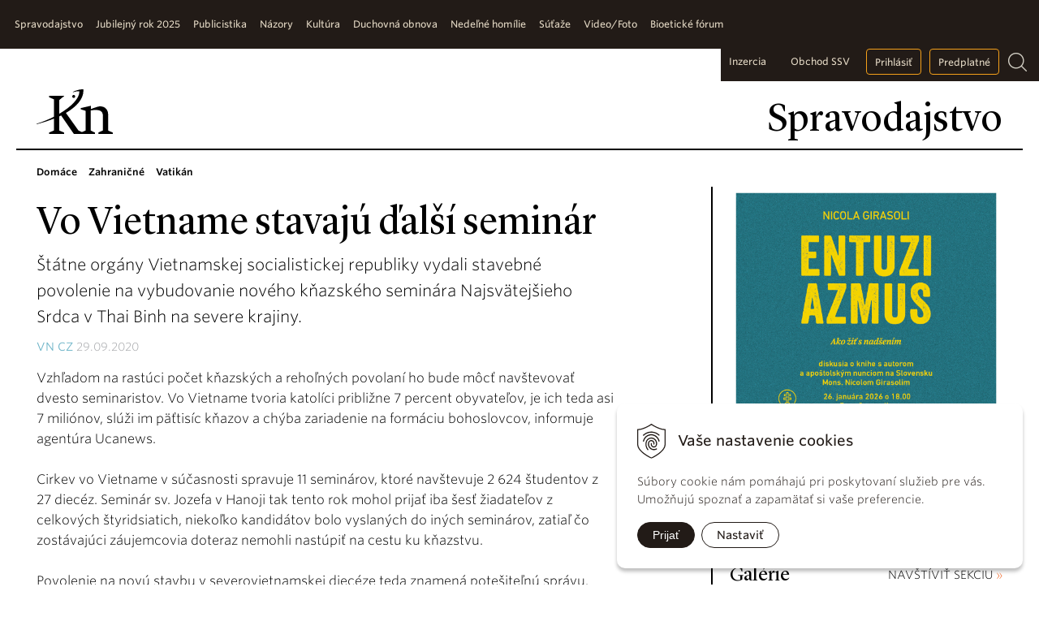

--- FILE ---
content_type: text/html; charset=windows-1250
request_url: https://www.katolickenoviny.sk/spravodajstvo/category/zahranicne/article/vo-vietname-stavaju-dalsi-seminar.xhtml
body_size: 9084
content:
<!DOCTYPE html>
<html lang="sk">
    <head>
        <meta http-equiv="X-UA-Compatible" content="IE=edge,chrome=1">
        <meta name="viewport" content="width=device-width, initial-scale=1.0, maximum-scale=1.0, minimum-scale=1.0, user-scalable=no">
		
        <link rel="shortcut icon" href="https://www.katolickenoviny.sk/Data/2722/UserFiles/icons/favicon.ico" type="image/x-icon" />
        <link rel="apple-touch-icon" href="https://www.katolickenoviny.sk/Data/2722/UserFiles/icons/apple-touch-icon.png" />
		<link rel="icon" type="image/png" sizes="32x32" href="https://www.katolickenoviny.sk/Data/2722/UserFiles/icons/favicon-32x32.png">
		<link rel="icon" type="image/png" sizes="16x16" href="https://www.katolickenoviny.sk/Data/2722/UserFiles/icons/favicon-16x16.png">
		<link rel="manifest" href="https://www.katolickenoviny.sk/Data/2722/UserFiles/icons/site.webmanifest">
		<meta name="apple-mobile-web-app-title" content="Katolickenoviny.sk">
		<meta name="application-name" content="Katolickenoviny.sk">
		<meta name="msapplication-TileColor" content="#ffc40d">
		<meta name="theme-color" content="#ffffff">
		
        
		<meta charset="windows-1250" />
		<title>Vo Vietname stavajú ďalší seminár - Spravodajstvo - Katolícke noviny</title>
		<meta name="description" content="Štátne orgány Vietnamskej socialistickej republiky vydali stavebné povolenie na vybudovanie nového kňazského seminára Najsvätejšieho Srdca v Thai Binh na severe krajiny." />
		<meta name="keywords" content=" ," />
		<meta name="robots" content="index,follow" />
		<meta name="googlebot" content="index,follow" />
		<meta name="author" content="WEBYGROUP.sk - Tvorba webov a eshopov" />
		<meta name="generator" content="Unisite 8.20.0 #281025" />
		<meta property="og:type" content="article" />
		<meta property="og:title" content="Vo Vietname stavajú ďalší seminár" />
		<meta property="og:url" content="https://www.katolickenoviny.sk/spravodajstvo/category/zahranicne/article/vo-vietname-stavaju-dalsi-seminar.xhtml" />
		<meta property="og:locale" content="sk_SK" />
		<meta property="og:site_name" content="Katolícke noviny" />
		<script type="application/ld+json">{
    "@context": "https://schema.org",
    "@type": "NewsArticle",
    "mainEntityOfPage": {
        "@type": "WebPage",
        "@id": "https://www.katolickenoviny.sk/spravodajstvo/category/zahranicne/article/vo-vietname-stavaju-dalsi-seminar.xhtml"
    },
    "headline": "Vo Vietname stavajú ďalší seminár",
    "datePublished": "2020-09-29T00:00:00+02:00",
    "dateModified": "2020-10-01T14:51:50+02:00",
    "author": {
        "name": "VN CZ"
    },
    "publisher": {
        "@type": "Organization",
        "name": "Katolícke noviny"
    },
    "description": "Štátne orgány Vietnamskej socialistickej republiky vydali stavebné povolenie na vybudovanie nového kňazského seminára Najsvätejšieho Srdca v Thai Binh na severe krajiny."
}</script>
		<meta property="og:description" content="Štátne orgány Vietnamskej socialistickej republiky vydali stavebné povolenie na vybudovanie nového kňazského seminára Najsvätejšieho Srdca v Thai Binh na severe krajiny." />
		<meta property="article:published_time" content="2020-09-29T00:00:00" />
		<meta property="profile:first_name" content="VN" />
		<meta property="profile:last_name" content="CZ" />
		<meta name="twitter:card" content="summary" />
		<meta name="twitter:title" content="Vo Vietname stavajú ďalší seminár" />
		<meta name="twitter:description" content="Štátne orgány Vietnamskej socialistickej republiky vydali stavebné povolenie na vybudovanie nového kňazského seminára Najsvätejšieho Srdca v Thai Binh na severe krajiny." />

		<link rel="stylesheet" type="text/css" href="/Data/2722/Cache/Css/site_55ff979a.css" />
		<link rel="stylesheet" type="text/css" href="/Data/2722/Cache/Css/default_css_8c9bfe92.css" />
		<link rel="stylesheet" type="text/css" href="/SiteJay2.0/JScript/Fancybox3/jquery.fancybox.min.css" />
		<link rel="stylesheet" type="text/css" href="https://www.katolickenoviny.sk/SiteJay2.0/Tools/JQFileUpload/css/web_style.css" />
		<link rel="stylesheet" type="text/css" href="https://www.katolickenoviny.sk/SiteJay2.0/Modules/Basic/MultiImageLinkJQ/nivo-slider.css" />
		<link rel="stylesheet" type="text/css" href="https://www.katolickenoviny.sk/SiteJay2.0/Modules/Basic/MultiImageLinkJQ/themes/default/default.css" />
		<script src="/SiteJay2.0/jquery-3.7.1.min.js"></script>
		<script src="/SiteJay2.0/JScript/Fancybox3/jquery.fancybox.min.js"></script>
		<script src="/SiteJay2.0/JScript/jquery.mousewheel-3.0.6.pack.js"></script>
		<script src="/Data/2722/Cache/Script/common_5fecc569.js"></script>
		<script src="/Data/2722/Cache/Script/CookieConsent_6224c920.js"></script>
		<script src="/Data/2722/Cache/Script/default_js_bc9a4148.js"></script>
		<script src="/Data/2722/Cache/Script/fancy_config_649aede.js"></script>
		<script src="/Data/2722/Cache/Script/jquery.nivo.slider.pack_431c1d47.js"></script>
		<script src="/Data/2722/Cache/Script/cfg_nivoslider_ed9827b3.js"></script>
		<style media="all" type="text/css">

                .article-photogallery .photo{
                    width:380px;
                    height:290px
                }
                
		</style>

        <link rel="stylesheet" type="text/css" href="/Data/default/UserFiles/font-awesome/css/font-awesome.min.css" />
        <link rel="stylesheet" type="text/css" href="https://cloud.typography.com/7398436/6388192/css/fonts.css" />
		
		<link href="https://www.katolickenoviny.sk/Data/2722/UserFiles/js/skins/all.css" rel="stylesheet">
		<script src="https://www.katolickenoviny.sk/Data/2722/UserFiles/js/icheck.min.js"></script>


    </head>
    <body id="page46147" class="skin-page">
        
		<!-- noindex start -->
            <div id="container-main">
                <header>
                    <div id="header">
                        <div id="head" class="container-row">
                            <p id="logo"><a href="/"><img src="https://www.katolickenoviny.sk/Data/2722/UserFiles/images/Kn-logo-new.svg" alt="Katolícke noviny" class="knln"></a></p>
                            <p id="logo-white"><a href="/"><img src="https://www.katolickenoviny.sk/Data/2722/UserFiles/images/kn-logo-black.svg" alt="Katolícke noviny"></a></p>
                            <span id="toogler"><i class="fa fa-bars" aria-hidden="true"></i></span>
                            <p id="cpage">Spravodajstvo</p>
                        </div><!--  end head -->
                    </div><!--  end header -->
                    <div class="top-bar">
						<div class="top-bar-in">	
							<div class="mbmenu" id="menu-main">
								<div class="title"><h3><a href="javascript:void(0)"><span><!----></span></a></h3></div>
								<div class="content"><nav>
<div id="sjm-s-menu-vodorovne"><ul id="m-smenuvodorovne" class="sjMenu"><li class="selected"><a href="https://www.katolickenoviny.sk/spravodajstvo.xhtml"><span>Spravodajstvo</span></a><ul><li><a href="/spravodajstvo/category/domace.xhtml"><span>Domáce</span></a></li><li><a href="/spravodajstvo/category/zahranicne.xhtml"><span>Zahraničné</span></a></li><li><a href="/spravodajstvo/category/vatikan.xhtml"><span>Vatikán</span></a></li></ul></li><li class="no-selected"><a href="https://www.katolickenoviny.sk/jubilejny-rok-2025.xhtml"><span>Jubilejný rok 2025</span></a></li><li class="no-selected"><a href="https://www.katolickenoviny.sk/publicistika.xhtml"><span>Publicistika</span></a><ul><li class="no-selected"><a href="https://www.katolickenoviny.sk/tema.xhtml"><span>Téma</span></a></li><li class="no-selected"><a href="https://www.katolickenoviny.sk/reportaz.xhtml"><span>Reportáž</span></a></li><li class="no-selected"><a href="https://www.katolickenoviny.sk/rozhovor.xhtml"><span>Rozhovor</span></a></li><li class="no-selected"><a href="https://www.katolickenoviny.sk/profil.xhtml"><span>Profil</span></a></li><li class="no-selected"><a href="https://www.katolickenoviny.sk/misie.xhtml"><span>Misie</span></a></li><li class="no-selected"><a href="https://www.katolickenoviny.sk/rodina.xhtml"><span>Rodina</span></a></li><li class="no-selected"><a href="https://www.katolickenoviny.sk/poradna.xhtml"><span>Poradňa</span></a></li><li class="no-selected"><a href="https://www.katolickenoviny.sk/mladym.xhtml"><span>Mladým</span></a></li><li class="no-selected"><a href="https://www.katolickenoviny.sk/detom.xhtml"><span>Deťom</span></a></li></ul></li><li class="no-selected"><a href="https://www.katolickenoviny.sk/nazory.xhtml"><span>Názory</span></a><ul><li class="no-selected"><a href="https://www.katolickenoviny.sk/editorial.xhtml"><span>Editoriál</span></a></li><li class="no-selected"><a href="https://www.katolickenoviny.sk/komentar.xhtml"><span>Komentár</span></a></li><li class="no-selected"><a href="https://www.katolickenoviny.sk/spytali-ste-sa.xhtml"><span>Vaše otázniky</span></a></li><li class="no-selected"><a href="https://www.katolickenoviny.sk/z-vasej-posty.xhtml"><span>Z vašej pošty</span></a></li></ul></li><li class="no-selected"><a href="https://www.katolickenoviny.sk/kultura.xhtml"><span>Kultúra</span></a></li><li class="no-selected"><a href="https://www.katolickenoviny.sk/duchovna-obnova.xhtml"><span>Duchovná obnova </span></a></li><li class="no-selected"><a href="https://www.katolickenoviny.sk/nedelne-homilie.xhtml"><span>Nedeľné homílie</span></a></li><li class="no-selected"><a href="https://www.katolickenoviny.sk/sutaze.xhtml"><span>Súťaže</span></a></li><li class="no-selected"><a href="https://www.katolickenoviny.sk/foto-video.xhtml"><span>Video/Foto</span></a></li><li class="no-selected"><a href="https://www.katolickenoviny.sk/bioeticke-forum.xhtml"><span>Bioetické fórum</span></a></li></ul></div>
</nav></div>
							</div>

							<div class="right-box">                            
								<!--
								<ul>
									<li><a href="/inzercia.xhtml">Inzercia</a></li>
                                    <li><a href="https://eobchod.ssv.sk/" target="_blank">Obchod SSV</a></li>
									<li><a href="#"><i class="fa fa-bookmark"></i></a></li>
									<li><a href="#" class="btn">Prihlásiť sa</a></li>
									<li><a href="/predplatne.xhtml" class="btn">Predplatné</a></li>
								</ul>
								-->
								<div class="loginmodule">
<div id="sjm-s-prihlasenie">

	<a href="https://www.katolickenoviny.sk/prihlasenie.xhtml">Prihlásiť</a>
	
</div>
</div>
								<div class="search">
<div id="sjm-s-vyhladavac">
	
                <script type="text/javascript">
                    /* <![CDATA[ */

                    displayBoxIndex = -1;
                    var SearchNavigate = function(diff) {
                        displayBoxIndex += diff;
                        var oBoxCollection = $(".suggestSearchContent:not(.suggestSearchHeader):not(.suggestSearchFooter) p");
                        if(!oBoxCollection.length){
                            return;
                        }
                        if (displayBoxIndex >= oBoxCollection.length)
                            displayBoxIndex = 0;
                        if (displayBoxIndex < 0)
                            displayBoxIndex = oBoxCollection.length - 1;
                        var cssClass = "search-selected-item";
                        oBoxCollection.removeClass(cssClass).eq(displayBoxIndex).addClass(cssClass);
                        oBoxCollection.eq(displayBoxIndex)[0].scrollIntoView({ 
                            block: 'nearest',
                            inline: 'nearest',
                            behavior: 'smooth'
                        });
                    }

                        var timeoutsearch;
                        function getXmlHttpRequestObject() {
                            if (window.XMLHttpRequest) {
                                return new XMLHttpRequest();
                            } else if(window.ActiveXObject) {
                                return new ActiveXObject("Microsoft.XMLHTTP");
                            } else {
                            }
                        }

                        var searchReq = getXmlHttpRequestObject();

                        function searchSuggest() {
                            if (searchReq.readyState == 4 || searchReq.readyState == 0) {
                                var str = escape(encodeURI(document.getElementById('searchstringid').value));
                                //$('#search_suggest').html('<div class="suggest_wrapper loading"><img src="/Images/loading.gif" alt="loading" /></div>');
                                var stockOnly = '0';
                                if (document.getElementById('searchStockOnlyId') != null && document.getElementById('searchStockOnlyId').checked == true)
                                    stockOnly = '1';

                                searchReq.open("GET", 'https://www.katolickenoviny.sk/nasepkavac/chckprm/suggest/search/' + str + '/stock/' + stockOnly + '.xhtml', true);
                                searchReq.onreadystatechange = handleSearchSuggest;
                                searchReq.send(null);
                            }
                            clearTimeout(timeoutsearch);
                        }

                        function handleSearchSuggest() {
                            if (searchReq.readyState == 4) {
                                var ss = document.getElementById('search_suggest')
                                ss.innerHTML = '';
                                ss.innerHTML = searchReq.responseText;

                                if(ss.innerHTML.length)
                                    ss.innerHTML = '<div class="suggest_wrapper">' + ss.innerHTML + '</div>';
                            }
                        }

                        $(document).ready(function(){

                            $('body').on('click', function () {
                                $('#search_suggest').html('');
                            });

                            $('form.search').on('click', function(e){
                                e.stopPropagation();
                            });

                            $('#searchstringid').attr('autocomplete','off').on('keyup click', function(e) {

                                if (e.keyCode == 40)
                                {
                                    e.preventDefault()
                                    SearchNavigate(1);
                                }
                                else if(e.keyCode==38)
                                {
                                    e.preventDefault()
                                    SearchNavigate(-1);
                                } else if(e.keyCode==13){

                                    if($("p.search-selected-item").length){
                                        e.preventDefault();
                                        location.href=$("p.search-selected-item a").attr("href");
                                    }

                                } else {
                                    if(timeoutsearch) {
                                        clearTimeout(timeoutsearch);
                                        timeoutsearch = null;
                                    }
                                    if($.trim($("#searchstringid").val()) !== ""){
                                        timeoutsearch = setTimeout(searchSuggest, 200);
                                    }
                                    else {
                                        var ss = document.getElementById('search_suggest')
                                        ss.innerHTML = '';                                    
                                    }
                                }
                            });
                        });
                    /* ]]> */
                </script>

<form action="https://www.katolickenoviny.sk/index.php?page=46256" method="get" class="search">
  <span class="submit"><input type="hidden" name="action" value="search" /><input type="hidden" name="cid" value="0" /><input type="hidden" name="page" value="46256" /><input type="submit" name="searchsubmit" value="Hľadaj" class="SearchSubmit" /></span>  
  <span class="input"><input type="text" name="searchstring" value="" class="SearchInput" id="searchstringid" placeholder="Hľadaný výraz" /><input type="hidden" name="searchtype" value="all" /></span>
  <input type="hidden" name="searchsubmit" value="1" />
</form>
<a href="#" class="lupa"></a></div>
</div>
							</div>
						</div>
                    </div>
                </header>
                <div id="container-outer">
                    <div id="container" class="clearfix container-row" >
                        <div id="content">
                            <main>
							<!-- noindex end -->
                                
									
<div id="sjm-d-89797"><ul class="sjMenu">
<li><a href="/spravodajstvo/category/domace.xhtml"><span>Domáce</span></a></li>
<li><a href="/spravodajstvo/category/zahranicne.xhtml"><span>Zahraničné</span></a></li>
<li><a href="/spravodajstvo/category/vatikan.xhtml"><span>Vatikán</span></a></li>
</ul></div>
<div class="basic001">

<div class="title"><h1>Vo Vietname stavajú ďalší seminár</h1></div>


<div class="content">
<div id="sjm-d-88723"><div class="full-article ">

<div class="summary">Štátne orgány Vietnamskej socialistickej republiky vydali stavebné povolenie na vybudovanie nového kňazského seminára Najsvätejšieho Srdca v Thai Binh na severe krajiny.</div>

	<div class="date" data-ownerimage="/Data/2722/UserFiles/"><strong>VN CZ</strong> 29.09.2020</div>
    <div class="article-top">
        <div class="image"><picture><source type="image/webp" srcset="/Data/2722/UserFiles/images/nofoto.gif.webp"><img src="/Data/2722/UserFiles/images/nofoto.gif" alt="Vo Vietname stavajú ďalší seminár" title="Vo Vietname stavajú ďalší seminár" class="articleSummaryImg" /></picture></div>
		<p class="zdroj"></p>
    </div>

    
	<!-- Zaciatok clankov -->

	<div class="main-article"><p>Vzhľadom na rastúci počet kňazských a rehoľných povolaní ho bude môcť navštevovať dvesto seminaristov. Vo Vietname tvoria katolíci približne 7 percent obyvateľov, je ich teda asi 7 miliónov, slúži im päťtisíc kňazov a chýba zariadenie na formáciu bohoslovcov, informuje agentúra Ucanews.</p>

<p>Cirkev vo Vietname v súčasnosti spravuje 11 seminárov, ktoré navštevuje 2 624 študentov z 27 diecéz. Seminár sv. Jozefa v&nbsp;Hanoji tak tento rok mohol prijať iba šesť žiadateľov z celkových štyridsiatich, niekoľko kandidátov bolo vyslaných do iných seminárov, zatiaľ čo zostávajúci záujemcovia doteraz nemohli nastúpiť na cestu ku kňazstvu.</p>

<p>Povolenie na novú stavbu v severovietnamskej diecéze teda znamená potešiteľnú správu. Nový seminár Najsvätejšieho Srdca nahradí rovnomenný predchádzajúci ústav, uzavretý v sedemdesiatych rokoch počas vietnamskej vojny.</p>

<p>Odvtedy existovalo v Diecéze Thai Binh iba teologické a filozofické učilište, do ktorého v súčasnosti dochádza dvadsaťpäť študentov, ktorí v decembri prijmú kňazskú vysviacku.</p>
</div>
	<div clas="photogallery"></div>
	<div class="clear"></div>

   	
	
	<div class="social-share">
	   <a href="javascript: void(0)" onclick="window.open('https://www.facebook.com/sharer.php?u=https://www.katolickenoviny.sk/spravodajstvo/category/zahranicne/article/vo-vietname-stavaju-dalsi-seminar.xhtml','sharer','toolbar=0,status=0,width=580,height=325');"><i class="fa fa-facebook-official"></i></a>
	   
	   <a href="javascript: void(0)" onclick="window.open('https://twitter.com/intent/tweet?url=https://www.katolickenoviny.sk/spravodajstvo/category/zahranicne/article/vo-vietname-stavaju-dalsi-seminar.xhtml&text=Vo Vietname stavajú ďalší seminár','sharer','toolbar=0,status=0,width=580,height=325');"><i class="fa fa-twitter" aria-hidden="true"></i></a>
	</div>

	
<div class="related-articles">
<h3>Súvisiace články</h3>
<div>
<div class="article">
  <div class="content">
    <div class="articlein"> <span class="date"><strong>TK KBS</strong> 07.01.2026</span>
		<h4><a href="https://www.katolickenoviny.sk/spravodajstvo/category/zahranicne/article/solidarita-a-modlitby-po-nicivom-poziari.xhtml">Solidarita a modlitby po ničivom požiari</a></h4>
        <div class="summary">Pápež Lev XIV. aj švajčiarski biskupi vyjadrili hlbokú sústrasť a solidaritu s obeťami ničivého požiaru v lyžiarskom stredisku Crans-Montana, ku ktorému došlo na Silvestra</div>
    </div>
  </div>
  <div class="image"><a href="https://www.katolickenoviny.sk/spravodajstvo/category/zahranicne/article/solidarita-a-modlitby-po-nicivom-poziari.xhtml"><img src="/Data/2722/Cache/Images/61420c5d.jpeg" title="Solidarita a modlitby po ničivom požiari" alt="Solidarita a modlitby po ničivom požiari" /></a></div>
  <div class="clear"></div>
</div><div class="article">
  <div class="content">
    <div class="articlein"> <span class="date"><strong>Vatican News</strong> 07.01.2026</span>
		<h4><a href="https://www.katolickenoviny.sk/spravodajstvo/category/zahranicne/article/venezuelski-biskupi-volaju-po-modlitbe.xhtml">Venezuelskí biskupi volajú po modlitbe</a></h4>
        <div class="summary">Venezuelská biskupská konferencia vydala 4. januára vyhlásenie reagujúce na udalosti v krajine a vyjadrila blízkosť miestnemu ľudu.</div>
    </div>
  </div>
  <div class="image"><a href="https://www.katolickenoviny.sk/spravodajstvo/category/zahranicne/article/venezuelski-biskupi-volaju-po-modlitbe.xhtml"><img src="/Data/2722/Cache/Images/a66b5c26.jpeg" title="Venezuelskí biskupi volajú po modlitbe" alt="Venezuelskí biskupi volajú po modlitbe" /></a></div>
  <div class="clear"></div>
</div>
</div>
</div>
<div class="clear"></div>


<!-- Koniec clankov -->
</div></div>
</div>	
</div>

									<div class="bbox">
<div id="sjm-s-banner-46147"> </div>
</div>
								
							<!-- noindex start -->
                            </main>
                        </div>
                        <div id="right">
                            <aside>
                                <div class="box">
<div id="sjm-s-topright-banner"><div class="box"><a src="/Data/2722/UserFiles/R_2025/KN_41/20250104_SSV_KN__DSC8349_ws.jpg"><img alt="" src="/Data/2722/UserFiles/R_2026/KN_3/Bannery_Entuziazmus_Quo_Vadis_1080_x_1350.jpg" style="width: 1080px; height: 1350px;" /> </a>
<p>&nbsp;</p>

<p><a class="fright" href="foto-video.xhtml">NAVŠTÍVIŤ SEKCIU <span class="raq">»</span></a></p>

<h3>Galérie</h3>
<a href="https://www.katolickenoviny.sk/foto-video/category/foto/article/fotogaleria-z-pute-kn-a-ssv.xhtml"><img href="https://www.katolickenoviny.sk/foto-video/category/foto/article/fotogaleria-z-pute-kn-a-ssv.xhtml" src="/Data/2722/UserFiles/R_2025/KN_41/20250104_SSV_KN__DSC8349_ws.jpg" /> </a></div></div>
</div>
								<div class="box">
<div id="sjm-s-cislo"><div class="noviny">
<h3>Tlačené vydanie</h3>

<div class="inner">
<a href="/aktualne-cislo.xhtml">Obsah čísla</a>
<br />
<a href="/predplatne.xhtml" class="btn gold" style="font-size:12px;">Staňte sa predplatiteľom</a>
</div>
<hr /></div>


</div>
</div>
                                <div class="box">
<div id="sjm-s-digitalne-cislo"><div class="dnoviny">
<h3>Digitálne vydanie</h3>

<a href="/predplatne.xhtml" class="btn gold" style="font-size:12px;">Staňte sa predplatiteľom</a>


  <canvas id="canvas1" width="140" height="100"></canvas>

<hr />
  <script>
    var can = document.getElementById('canvas1');
var ctx = can.getContext('2d');
var img = new Image();
img.onload = function() {
    ctx.drawImage(img, -30, 0,200,200);
}
img.src = "https://cdn.alza.sk/ImgW.ashx?fd=f16&cd=MAG02348V00152";    
  </script>
</div></div>
</div>
                                <div class="box">
<div id="sjm-s-baner-fix-pravy"></div>
</div>
								<div class="box">
<div id="sjm-s-tlac"></div>
</div>
                                
<div id="sjm-d-89476"><h3>Najčítanejšie</h3>
<div class="art-list">
    <ul class="list">

	<li><a href="https://www.katolickenoviny.sk/spravodajstvo/category/vatikan.xhtml" class="cat">Vatikán</a><br/>
	<a href="https://www.katolickenoviny.sk/spravodajstvo/category/vatikan/article/otvorena-ostala-uz-len-jedna-svata-brana.xhtml" class="link">Otvorená ostala už len jedna svätá brána</a><br/>
	<span class="cnt">Videné: 443</span>
</li>

	<li><a href="https://www.katolickenoviny.sk/spravodajstvo/category/domace.xhtml" class="cat">Domáce</a><br/>
	<a href="https://www.katolickenoviny.sk/spravodajstvo/category/domace/article/na-slovensku-sa-skoncil-jubilejny-rok-2025.xhtml" class="link">Na Slovensku sa skončil Jubilejný rok 2025</a><br/>
	<span class="cnt">Videné: 348</span>
</li>

	<li><a href="https://www.katolickenoviny.sk/spravodajstvo/category/domace.xhtml" class="cat">Domáce</a><br/>
	<a href="https://www.katolickenoviny.sk/spravodajstvo/category/domace/article/inauguracia-novej-riaditelky-ssv.xhtml" class="link">Inaugurácia novej riaditeľky SSV</a><br/>
	<span class="cnt">Videné: 296</span>
</li>

	<li><a href="https://www.katolickenoviny.sk/spravodajstvo/category/domace.xhtml" class="cat">Domáce</a><br/>
	<a href="https://www.katolickenoviny.sk/spravodajstvo/category/domace/article/mimosudna-dohoda-arcibiskupa-a-majitela-teplarne.xhtml" class="link">Mimosúdna dohoda arcibiskupa a majiteľa Teplárne</a><br/>
	<span class="cnt">Videné: 260</span>
</li>

	<li><a href="https://www.katolickenoviny.sk/spravodajstvo/category/zahranicne.xhtml" class="cat">Zahraničné</a><br/>
	<a href="https://www.katolickenoviny.sk/spravodajstvo/category/zahranicne/article/pariz-hostil-stretnutie-taize.xhtml" class="link">Paríž hostil stretnutie Taizé</a><br/>
	<span class="cnt">Videné: 243</span>
</li>

 </ul>
</div></div>

								
                            </aside>
                        </div><!--  end right -->
                    </div><!--  end container -->
                </div>
                <footer>
                    <div id="footer" class="container-row">
                        <div class="copy clearfix">
                            <div class="social">
                                <a href="https://www.facebook.com/tyzdennik.katolickenoviny/" target="_blank"><i class="fa fa-facebook"></i></a>
                                <a href="https://www.youtube.com/channel/UCjSzUTjmcdQGoHSH63nknlA" target="_blank"><i class="fa fa-youtube"></i></a>
                                <a href="https://www.flickr.com/photos/katolickenoviny" target="_blank"><i class="fa fa-flickr"></i></a>
                                <a href="https://www.katolickenoviny.sk/Data/2722/UserFiles/rss.xml"><i class="fa fa-rss"></i></a>
								<span>
									<a class="pllg lg1" href="https://moja.tatrabanka.sk/cgi-bin/e-commerce/start/help?type=cardpay_vbv_help&lang=sk" target="_blank"><img src="https://www.katolickenoviny.sk/Data/2722/UserFiles/images/visa.jpg" /></a>
									<a class="pllg lg2" href="https://www.mastercard.us/en-us/consumers/payment-technologies/securecode.html" target="_blank"><img src="https://www.katolickenoviny.sk/Data/2722/UserFiles/images/mastercard-secure.jpg" /></a>
								</span>
                            </div>
                            <p>katolickenoviny.sk © 1849 - 2026 Katolícke noviny</p>
                            <div class="btns">
                                <a href="/archiv.xhtml">Archív</a>
                                <!-- <a href="">Prihlásiť sa</a> -->
								<a href="#top" class="totop"></a>
                            </div>
                        </div>
						
<div id="sjm-s-plat-loga"></div>

                        <div class="navigacia clearfix">
                            <div><h3>O nás</h3> 
<div id="sjm-s-menu-1"><ul id="m-smenu1" class="sjMenu"><li class="no-selected"><a href="https://www.katolickenoviny.sk/kontakt.xhtml">Kontakt</a></li><li class="no-selected"><a href="https://www.katolickenoviny.sk/inzercia.xhtml">Inzercia</a></li><li class="no-selected"><a href="https://www.katolickenoviny.sk/kariera.xhtml">Kariéra</a></li><li class="no-selected"><a href="https://www.katolickenoviny.sk/2-dane.xhtml">2% dane</a></li><li class="no-selected"><a href="https://www.katolickenoviny.sk/historia.xhtml">História</a></li></ul></div>
</div>
                            <div><h3>Kontaktujte nás</h3> 
<div id="sjm-s-menu-2"><ul id="m-smenu2" class="sjMenu"><li class="no-selected"><a href="https://www.katolickenoviny.sk/stan-sa-reporterom-kn.xhtml">Staň sa reportérom KN</a></li><li class="no-selected"><a href="https://www.katolickenoviny.sk/podporte-nas.xhtml">Podporte nás</a></li><li class="no-selected"><a href="https://www.katolickenoviny.sk/darujte-nas.xhtml">Darujte nás</a></li></ul></div>
</div>
                            <div><h3>Katolícke noviny</h3> 
<div id="sjm-s-menu-3"><ul id="m-smenu3" class="sjMenu"><li class="no-selected"><a href="https://www.katolickenoviny.sk/aktualne-cislo.xhtml">Aktuálne číslo</a></li><li><a href="http://old.katolickenoviny.sk">Archív</a></li></ul></div>
</div>
                            <div><h3>Dokumenty</h3> 
<div id="sjm-s-menu-4"><ul id="m-smenu4" class="sjMenu"><li><a href="https://www.kbs.sk/obsah/sekcia/h/dokumenty-a-vyhlasenia/p/dokumenty-papezov">Dokumenty pápežov</a></li><li><a href="https://www.kbs.sk/obsah/sekcia/h/dokumenty-a-vyhlasenia/p/dokumenty-vatikanskych-uradov">Dokumenty vatikánskych úradov</a></li><li><a href="https://www.kbs.sk/obsah/sekcia/h/dokumenty-a-vyhlasenia/p/druhy-vatikansky-koncil">Druhý vatikánsky koncil</a></li><li><a href="https://www.kbs.sk/obsah/sekcia/h/dokumenty-a-vyhlasenia/p/dokumenty-kbs">Dokumenty KBS</a></li><li><a href="https://www.kbs.sk/obsah/sekcia/h/dokumenty-a-vyhlasenia/p/kodex-kanonickeho-prava">Kódex kánonického práva</a></li><li><a href="https://dkc.kbs.sk/dkc.php?frames=1&in=KKC">Katechizmus Katolíckej cirkvi</a></li></ul></div>
</div>
                            <div><h3>Obchodné podmienky</h3> 
<div id="sjm-s-menu-5"><ul id="m-smenu5" class="sjMenu"><li><a href="https://www.katolickenoviny.sk/predplatne">Digitálne vydanie</a></li><li class="no-selected"><a href="https://www.katolickenoviny.sk/obchodne-podmienky.xhtml">Obchodné podmienky</a></li><li class="no-selected"><a href="https://www.katolickenoviny.sk/gdpr.xhtml">GDPR</a></li><li class="no-selected"><a href="https://www.katolickenoviny.sk/pouzivanie-cookies.xhtml">Používanie cookies</a></li></ul></div>
</div>
                        </div>
                    </div><!--  end footer -->
                </footer>
            </div><!--  end outer -->
            
<div id="sjm-sjam_adminpanel"></div>

			<!-- noindex end -->
        
    <script>
(function(){
    document.addEventListener("DOMContentLoaded", function(event) {
        let newCookie = new WebyCookie();
newCookie.enabled = true;
newCookie.placement = 'right';
newCookie.smallAcceptButtonName = 'Prijať';
newCookie.smallSettingsButtonName = 'Nastaviť';
newCookie.smallDenyButtonName = 'Odmietnuť';
newCookie.smallDenyButtonShow = '';
newCookie.header = 'Vaše nastavenie cookies';
newCookie.smallDescription = 'Súbory cookie nám pomáhajú pri poskytovaní služieb pre vás. Umožňujú spoznať a zapamätať si vaše preferencie.';
newCookie.closeButtonShow = '';
newCookie.acceptButtonName = 'Prijať všetky cookies';
newCookie.saveButtonName = 'Uložiť nastavenie';
newCookie.denyButtonName = 'Odmietnuť všetky cookies';
newCookie.denyButtonShow = true;
newCookie.description = 'Tento nástroj vám pomôže vybrať a deaktivovať rôzne značky / sledovače / analytické nástroje používané na tejto webovej lokalite. Upozorňujeme, že vypnutím konkrétnej cookies môžete ovplyvniť zobrazenie stránky. Niektoré jej služby potom nemusia správne, alebo vôbec fungovať.';
newCookie.settingsHeader = 'Spravovať moje preferencie cookies';
newCookie.categoriesTabName = 'Kategórie cookies';
newCookie.scriptsTabName = 'Zoznam príjemcov cookies';
newCookie.moreToggleName = 'Viac informácií';
newCookie.lessToggleName = 'Menej informácií';
newCookie.catNecessaryName = 'Nevyhnutne potrebné súbory cookies';
newCookie.catNecessaryDescription = 'Tieto cookies sú nevyhnutné pre správne fungovanie webovej stránky. V našich systémoch ich nemožno vypnúť. Zvyčajne sa nastavujú iba na základe vami vykonaných krokov, ktoré zodpovedajú požiadavke na služby, ako napríklad nastavenie vašich preferencií ochrany osobných údajov, prihlásenie alebo vyplnenie formulárov. Prehliadač môžete nastaviť tak, aby vás blokoval alebo upozorňoval na tieto súbory cookie, ale niektoré časti webu potom nebudú fungovať.  Tieto cookies neobsahujú žiadne informácie umožňujúce identifikáciu osôb.';
newCookie.moreInfoName = 'Viac info o spracúvaní cookies';
newCookie.moreInfoUrl = '/pouzivanie-cookies.xhtml';
newCookie.expireDaysAccept = '365';
newCookie.expireDaysCustom = '365';
newCookie.expireDaysDeny = '180';
newCookie.BgColor = '#FFFFFF';
newCookie.textColor = '#221b17';
newCookie.borderColor = '#221b17';
newCookie.linkColor = '#221b17';
newCookie.saveButtonColor = '#FFFFFF';
newCookie.saveButtonColorHover = '#221b17';
newCookie.saveButtonTextColor = '#221b17';
newCookie.saveButtonTextColorHover = '#FFFFFF';
newCookie.saveButtonBorderColor = '#221b17';
newCookie.saveButtonBorderColorHover = '#221b17';
newCookie.acceptButtonColor = '#221b17';
newCookie.acceptButtonColorHover = '#f4a01a';
newCookie.acceptButtonTextColor = '#FFFFFF';
newCookie.acceptButtonTextColorHover = '#FFFFFF';
newCookie.acceptButtonBorderColor = '#221b17';
newCookie.acceptButtonBorderColorHover = '#f4a01a';
newCookie.denyButtonColor = '#ffffff';
newCookie.denyButtonColorHover = '#221b17';
newCookie.denyButtonTextColor = '#221b17';
newCookie.denyButtonTextColorHover = '#ffffff';
newCookie.denyButtonBorderColor = '#221b17';
newCookie.denyButtonBorderColorHover = '#221b17';
newCookie.closeButtonColor = '#221b17';
newCookie.iconColor = '#221b17';
newCookie.activeTabColor = '#221b17';
            newCookie.scriptsListCat = {"analytic":{"id":"analytic","name":"Analytick\u00e9 cookies","description":"Pomocou t\u00fdchto cookies my a na\u0161i partneri dok\u00e1\u017eeme lep\u0161ie porozumie\u0165, ako pou\u017e\u00edvate n\u00e1\u0161 web.  Pod\u013ea nich dok\u00e1\u017eeme zisti\u0165 po\u010det n\u00e1v\u0161tev n\u00e1\u0161ho webu. Pou\u017e\u00edvame ich tie\u017e k anal\u00fdze, ak\u00fdm sp\u00f4sobom prehliadate n\u00e1\u0161 web, alebo na rekon\u0161trukciu v\u00e1\u0161ho postupu pri prehliadan\u00ed. Pom\u00e1ha n\u00e1m to zlep\u0161ova\u0165 fungovanie webu. Napr\u00edklad dok\u00e1\u017eeme zaisti\u0165, aby pou\u017e\u00edvatelia \u013eahko na\u0161li to, \u010do h\u013eadaj\u00fa. Ak odmietnete tieto cookies, nebudeme schopn\u00fd analyzova\u0165 sp\u00f4sob ak\u00fdm pou\u017e\u00edvate na\u0161u str\u00e1nku.","checked":false}};
            newCookie.scriptsList = {"1":{"id":1,"name":"Google Analytics","description":"Google Analytics je n\u00e1stroj umo\u017e\u0148uj\u00faci vlastn\u00edkovi webu z\u00edskava\u0165 \u0161tatistick\u00e9 \u00fadaje o svojich z\u00e1kazn\u00edkoch. Sprostredkuje \u00fadaje o n\u00e1v\u0161tevnosti webu, o spr\u00e1van\u00ed n\u00e1v\u0161tevn\u00edkov, \u010do ich zaujalo a pod. Na ich z\u00e1klade m\u00f4\u017ee vlastn\u00edk web vylep\u0161ova\u0165, aby bol \u010do najviac u\u017e\u00edvate\u013esky pr\u00edvetiv\u00fd. Poskytovate\u013e je Google.","category":"analytic","checked":false}};
            newCookie.show();
        });
    })();</script></body>
</html>
